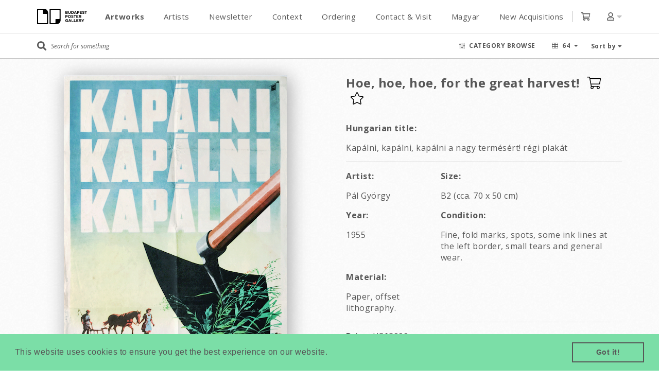

--- FILE ---
content_type: text/html; charset=utf-8
request_url: https://budapestposter.com/posters/4114
body_size: 13396
content:
<!DOCTYPE html>
<html>
  <head>
    <!-- 
 Development by Verycreatives 
 http://verycreatives.com
 -->

    <title>Hoe, hoe, hoe, for the great harvest! | Budapest Poster Gallery</title>
    <meta http-equiv="content-type" content="text/html; charset=utf-8" />
    <meta content="initial-scale=1.0001, minimum-scale=1.0001, maximum-scale=1.0001, user-scalable=no" name="viewport" />

      <meta property="og:title" content="Hoe, hoe, hoe, for the great harvest! | Budapest Poster Gallery" />
<meta property="og:url" content="https://budapestposter.com/posters/4114" />
<meta property="og:image" content="https://budapestposter.com/system/images/images/000/005/309/thumbnail/Gyorgy_Pal_-_HOE_HOE_HOE_for_the_great_harvest_1955_Hungarian_communist_socialist_realist_propaganda_poster.jpg?1526408885" />
<meta property="og:site_name" content="Budapest Poster Gallery" />

    <link rel="stylesheet" media="all" href="/assets/application-5be5cb79c077a5f1bf675a49714ca1441059759d8f3c8a1ad23248a25477167d.css" data-turbolinks-track="true" />
    <script src="https://js.stripe.com/v3/"></script>
    <script src="/assets/application-db1bc86bd726f952bab5d1fecf0d6cf1f47f6846200dd1c387cccb9a581b3704.js" data-turbolinks-track="true"></script>
    <meta name="csrf-param" content="authenticity_token" />
<meta name="csrf-token" content="VY6JB6gMRebdD4ua50XwopTs8L4Hk/RgFJhJtT5cga7oA9Sfe8Q9jZHtD6q1Qx9eXWd13XqhsgN59cMLiqMS+w==" />

    <link href="https://fonts.googleapis.com/css?family=Open+Sans:400,400i,700,700i&amp;subset=latin-ext" rel="stylesheet">

    <link rel="apple-touch-icon" sizes="57x57" href="/favicons/apple-touch-icon-57x57.png">
<link rel="apple-touch-icon" sizes="60x60" href="/favicons/apple-touch-icon-60x60.png">
<link rel="apple-touch-icon" sizes="72x72" href="/favicons/apple-touch-icon-72x72.png">
<link rel="apple-touch-icon" sizes="76x76" href="/favicons/apple-touch-icon-76x76.png">
<link rel="apple-touch-icon" sizes="114x114" href="/favicons/apple-touch-icon-114x114.png">
<link rel="apple-touch-icon" sizes="120x120" href="/favicons/apple-touch-icon-120x120.png">
<link rel="apple-touch-icon" sizes="144x144" href="/favicons/apple-touch-icon-144x144.png">
<link rel="apple-touch-icon" sizes="152x152" href="/favicons/apple-touch-icon-152x152.png">
<link rel="apple-touch-icon" sizes="180x180" href="/favicons/apple-touch-icon-180x180.png">
<link rel="icon" type="image/png" href="/favicons/favicon-32x32.png" sizes="32x32">
<link rel="icon" type="image/png" href="/favicons/android-chrome-192x192.png" sizes="192x192">
<link rel="icon" type="image/png" href="/favicons/favicon-96x96.png" sizes="96x96">
<link rel="icon" type="image/png" href="/favicons/favicon-16x16.png" sizes="16x16">
<link rel="manifest" href="/favicons/manifest.json">
<meta name="msapplication-TileColor" content="#ffffff ">
<meta name="msapplication-TileImage" content="/favicons/mstile-144x144.png">
<meta name="theme-color" content="#ffffff ">

    <script>
  (function(i,s,o,g,r,a,m){i['GoogleAnalyticsObject']=r;i[r]=i[r]||function(){
  (i[r].q=i[r].q||[]).push(arguments)},i[r].l=1*new Date();a=s.createElement(o),
  m=s.getElementsByTagName(o)[0];a.async=1;a.src=g;m.parentNode.insertBefore(a,m)
  })(window,document,'script','//www.google-analytics.com/analytics.js','ga');

  ga('create', 'UA-24934144-2', 'budapestposter.com');
  ga('send', 'pageview');

</script>
    <link rel='stylesheet' type='text/css' href='//cdnjs.cloudflare.com/ajax/libs/cookieconsent2/3.0.3/cookieconsent.min.css' />
<script src='//cdnjs.cloudflare.com/ajax/libs/cookieconsent2/3.0.3/cookieconsent.min.js'></script>
<script>
  window.addEventListener('load', function(){
  window.cookieconsent.initialise({
    'showLink': false,
  })});
</script>


    

    <!--[if lt IE 9]>
    <script src="https://html5shiv.googlecode.com/svn/trunk/html5.js"></script>
    <![endif]-->
      <div class='js-modal js-login-modal bottom-0 fixed gotham-400 hidden left-0 overflow-y-auto right-0 top-0 z5'>
<div class='js-backdrop bg-black-o75 bottom-0 fixed left-0 right-0 top-0'></div>
<div class='flex flex-center flex-justify-center mh-100vh py3 sm-p0'>
<div class='bg-white flex-auto p-70 relative sm-p3 z6' style='max-width: 570px;'>
<h2 class='modal-title'>Welcome back</h2>
<div class='error hidden flash mb-40' id='flash'></div>
<div class='notice flash hidden mb-40' id='notice'></div>
<form class="new_user" id="new_user" action="https://budapestposter.com/users/sign_in" accept-charset="UTF-8" data-remote="true" method="post"><input name="utf8" type="hidden" value="&#x2713;" /><div class='mb3 relative'>
<input autofocus="autofocus" class="input" id="email" placeholder="E-mail" type="email" value="" name="user[email]" />
<i class='far fa-envelope absolute mr2 right-0 text-scorpion top-50p transform-vertical-center'></i>
</div>
<div class='mb1 relative'>
<input autofocus="autofocus" id="password" class="input" placeholder="Password" type="password" name="user[password]" />
<i class='far fa-lock absolute mr2 right-0 text-scorpion top-50p transform-vertical-center'></i>
</div>
<div class='mb3 right-align'>
<a id="forgetPass" class="h6 text-scorpion underline" href="#">Forgot your password?</a>
</div>
<div class='mb3'>
<input type="submit" name="commit" value="Log in" id="submit" class="button button--primary" data-disable-with="Log in" />
</div>
<div class='flex flex-center mb3'>
<div class='border-bottom border-silver-o-50 flex-auto'></div>
<span class='h6 px2 text-scorpion'>or</span>
<div class='border-bottom border-silver-o-50 flex-auto'></div>
</div>
<a id="signup" class="button button--outlined" href="#">Create Account</a>
</form></div>
</div>
</div>
<script>
  $(document).ready(function() {
    const csrf_token = document.querySelector("meta[name=csrf-token]").content;
  
    $('.js-backdrop').click(function() {
      $('.js-modal').fadeOut()
    });
  
    $('#signup').click((e) => {
      e.preventDefault();
      $('.js-login-modal').fadeOut();
      $('.js-register-modal').fadeIn();
    });
  
    $('#forgetPass').click((e) => {
      e.preventDefault();
      $('.js-login-modal').fadeOut();
      $('.js-forgotpass-modal').fadeIn();
    })
  
    $('#submit').click((e) => {
      e.preventDefault();
      let body = { user: { email: $('#email').val(), password: $('#password').val() }};
      $.ajax({
        type: "POST",
        url: "/users/sign_in",
        headers: {'Content-Type': 'application/json', 'X-CSRF-Token': csrf_token},
        data: JSON.stringify(body),
        success: () => {
          $('.js-modal').fadeOut();
          window.location.reload();
        },
        error: (response) => {
          $('#flash').show().text(response.responseText);
          setTimeout(() => {
            $('#flash').hide()
          }, 2000)
        }
      });
    })
  })
</script>

      <div class='js-modal js-register-modal bottom-0 fixed gotham-400 hidden left-0 overflow-y-auto right-0 top-0 z5'>
<div class='js-backdrop bg-black-o75 bottom-0 fixed left-0 right-0 top-0'></div>
<div class='flex flex-center flex-justify-center mh-100vh py3 sm-p0'>
<div class='bg-white flex-auto p-70 relative sm-p3 z6' style='max-width: 570px;'>
<h2 class='modal-title'>Sign up</h2>
<div class='error hidden flash mb-40' id='flash'></div>
<form class="new_user" id="signup_form" action="/users" accept-charset="UTF-8" data-remote="true" method="post"><input name="utf8" type="hidden" value="&#x2713;" /><input type="hidden" name="authenticity_token" value="RTvPkF+pJJsCXFsUiw/KKMird4B2cqCNyO1Lw1SlFKiy5GRSDlkzQ2BTsV3STWisJ2yJXam/k64kNm2hZhXVPg==" /><div class='flex flex-justify'>
<div class='mb3 relative col-6 mr1'>
<input class="input" required="required" placeholder="First name" type="text" name="user[first_name]" id="user_first_name" />
<i class='far fa-user absolute mr2 right-0 text-scorpion top-50p transform-vertical-center'></i>
</div>
<div class='mb3 relative col-6 ml1'>
<input class="input" required="required" placeholder="Last name" type="text" name="user[last_name]" id="user_last_name" />
<i class='far fa-user absolute mr2 right-0 text-scorpion top-50p transform-vertical-center'></i>
</div>
</div>
<div class='mb3 relative'>
<input autofocus="autofocus" class="input" required="required" placeholder="E-mail" type="email" value="" name="user[email]" id="user_email" />
<i class='far fa-envelope absolute mr2 right-0 text-scorpion top-50p transform-vertical-center'></i>
</div>
<div class='mb3 relative'>
<input class="input" placeholder="Password" type="password" name="user[password]" id="user_password" />
<i class='far fa-lock absolute mr2 right-0 text-scorpion top-50p transform-vertical-center'></i>
</div>
<div class='mb3 relative'>
<input class="input" placeholder="Password confirmation" type="password" name="user[password_confirmation]" id="user_password_confirmation" />
<i class='far fa-lock absolute mr2 right-0 text-scorpion top-50p transform-vertical-center'></i>
</div>
<div class='mb3 relative'>
<script src="https://www.recaptcha.net/recaptcha/api.js" async defer ></script>
<div data-sitekey="6Ld0aPcZAAAAAAV4oM-lUFn8gf78nxVIVniV-20l" class="g-recaptcha "></div>
          <noscript>
            <div>
              <div style="width: 302px; height: 422px; position: relative;">
                <div style="width: 302px; height: 422px; position: absolute;">
                  <iframe
                    src="https://www.recaptcha.net/recaptcha/api/fallback?k=6Ld0aPcZAAAAAAV4oM-lUFn8gf78nxVIVniV-20l"
                    name="ReCAPTCHA"
                    style="width: 302px; height: 422px; border-style: none; border: 0; overflow: hidden;">
                  </iframe>
                </div>
              </div>
              <div style="width: 300px; height: 60px; border-style: none;
                bottom: 12px; left: 25px; margin: 0px; padding: 0px; right: 25px;
                background: #f9f9f9; border: 1px solid #c1c1c1; border-radius: 3px;">
                <textarea id="g-recaptcha-response" name="g-recaptcha-response"
                  class="g-recaptcha-response"
                  style="width: 250px; height: 40px; border: 1px solid #c1c1c1;
                  margin: 10px 25px; padding: 0px; resize: none;">
                </textarea>
              </div>
            </div>
          </noscript>

</div>
<div class='mb3'>
<input type="submit" name="commit" value="Sign up" class="button button--primary" data-disable-with="Sign up" />
</div>
<div class='flex flex-center mb3'>
<div class='border-bottom border-silver-o-50 flex-auto'></div>
<span class='h6 px2 text-scorpion'>or</span>
<div class='border-bottom border-silver-o-50 flex-auto'></div>
</div>
<a id="login" class="button button--outlined" href="#">Log in</a>
</form></div>
</div>
</div>
<script>
  $(document).ready(function() {
  
  
    $('.js-backdrop').click(function() {
      $('.js-modal').fadeOut()
    });
  
    $('#login').click((e) => {
      e.preventDefault();
      $('.js-register-modal').fadeOut();
      $('.js-login-modal').fadeIn();
    });
  
    $('#signup_form')
    .bind('ajax:success', function(evt, data, status, xhr) {
      $('.js-register-modal').fadeOut();
      $('.js-login-modal').fadeIn();
      $('#notice').show().text("Welcome! You have signed up successfully. Please confirm your email address by checking your inbox for the confirmation email to activate your account.");
    })
    .bind("ajax:error", function(evt, response) {
      if(window.grecaptcha) window.grecaptcha.reset()
      let result = JSON.parse(response.responseText).errors
      let message = Object.keys(result).map(key => {
        return `${key} ${result[key]}`
      });
      $('.flash').show().text(message.join(' and '));
      setTimeout(() => {
        $('.flash').hide()
      }, 10000);
    });
  })
</script>

      <div class='js-modal js-forgotpass-modal bottom-0 fixed gotham-400 hidden left-0 overflow-y-auto right-0 top-0 z5'>
<div class='js-backdrop bg-black-o75 bottom-0 fixed left-0 right-0 top-0'></div>
<div class='flex flex-center flex-justify-center mh-100vh py3 sm-p0'>
<div class='bg-white flex-auto p-70 relative sm-p3 z6' style='max-width: 570px;'>
<h2 class='modal-title'>Forgot your password?</h2>
<div class='error hidden flash mb-40' id='flash'></div>
<form class="new_user" id="fogetPass_form" action="/users/password" accept-charset="UTF-8" data-remote="true" method="post"><input name="utf8" type="hidden" value="&#x2713;" /><input type="hidden" name="authenticity_token" value="QduQ7+dIjzcukzgvAGVYC5VOUgYKQTLwTswXq/3CsbpZ2WkK3oQlwxAQwiQh/xWNZqK2gjYRnZomgh5XxPj94w==" /><div class='mb3 relative'>
<input autofocus="autofocus" class="input" placeholder="E-mail" type="email" value="" name="user[email]" id="user_email" />
<i class='far fa-envelope absolute mr2 right-0 text-scorpion top-50p transform-vertical-center'></i>
</div>
<div>
<input type="submit" name="commit" value="Send me reset password instructions" class="button button--primary" data-disable-with="Send me reset password instructions" />
</div>
</form></div>
</div>
</div>
<script>
  $(document).ready(function() {
    $('.js-backdrop').click(function() {
      $('.js-forgotpass-modal').fadeOut()
    })
  
    $('#fogetPass_form')
    .bind('ajax:success', function(evt, data, status, xhr) {
      $('.js-forgotpass-modal').fadeOut();
      $('.js-login-modal').fadeIn();
  
    })
    .bind("ajax:error", function(evt, response) {
      let result = JSON.parse(response.responseText).errors
      let message = Object.keys(result).map(key => {
        return `${key} ${result[key]}`
      });
      $('.flash').show().text(message.join(' and '));
      setTimeout(() => {
        $('.flash').hide()
      }, 2000);
    });
  })
</script>

  </head>
        <body class="mh-100vh">
    <header class="js-header bg-white col-12 fixed left-0 top-0 transition-box-shadow z4">
  <div class="bg-white border-bottom border-silver-o-50 relative sm-border-none sm-p0 z1">
    

    <div class="container container--main lh-48 py1 relative sm-py1">
      <div class="flex flex-center flex-justify">
        <div class="lg-flex lg-flex-auto">
          <div class="logo sm-mr1">
            <a class="block" href="/"></a>
          </div>
        </div>

        <div class="js-header-menu header-menu flex-auto lg-hide lg-px2">
          <div class="lg-px3 lh-48 relative">
            <nav class="flex flex-center lg-block relative">
              <ul class="col-12 flex flex-justify fs-15 lg-block lg-p0 m0 pl3">
                <div class="hidden lg-show">
                  
  <a class="js-toggle-login user-dropdown-link" href="#">Login</a>
  <a class="js-toggle-signup user-dropdown-link" href="#">Sign up</a>


                </div>

                <li class="lg-m0 mr2">
                  <a class="bold menu-link block border-bottom border-transparent bw-5 text-scorpion transition-border-color" style="line-height: 38px; padding-top: 5px;" title="Artworks" href="/">Artworks</a>
                </li>

                <li class="lg-m0 mr2">
                  <a class=" menu-link block border-bottom border-transparent bw-5 text-scorpion transition-border-color" style="line-height: 38px; padding-top: 5px;" title="Artists" href="/artists">Artists</a>
                </li>

                <li class="lg-m0 mr2">
                  <a class=" menu-link block border-bottom border-transparent bw-5 text-scorpion transition-border-color" style="line-height: 38px; padding-top: 5px;" title="Newsletter" href="/subscriptions/new">Newsletter</a>
                </li>

                
                  
                    
                      <li class="menu-hover-link lg-m0 mr2 relative">
                        <a title="Context" class=" js-menu-link menu-link block border-bottom border-transparent bw-5 text-scorpion transition-border-color" style="line-height: 38px; padding-top: 5px;" href="#">
                          Context
                        </a>

                        <ul class="js-menu-submenu menu-submenu">
                          
                            <li class="sm-px2">
                              <a class=" menu-link block border-bottom border-transparent bw-5 mx2 sm-m0 text-scorpion transition-border-color" style="line-height: 38px; padding-top: 5px;" title="Welcome" href="/welcome">Welcome</a>
                            </li>
                          
                            <li class="sm-px2">
                              <a class=" menu-link block border-bottom border-transparent bw-5 mx2 sm-m0 text-scorpion transition-border-color" style="line-height: 38px; padding-top: 5px;" title="History" href="/history">History</a>
                            </li>
                          
                            <li class="sm-px2">
                              <a class=" menu-link block border-bottom border-transparent bw-5 mx2 sm-m0 text-scorpion transition-border-color" style="line-height: 38px; padding-top: 5px;" title="Production" href="/production">Production</a>
                            </li>
                          
                            <li class="sm-px2">
                              <a class=" menu-link block border-bottom border-transparent bw-5 mx2 sm-m0 text-scorpion transition-border-color" style="line-height: 38px; padding-top: 5px;" title="Sizes" href="/sizes">Sizes</a>
                            </li>
                          
                            <li class="sm-px2">
                              <a class=" menu-link block border-bottom border-transparent bw-5 mx2 sm-m0 text-scorpion transition-border-color" style="line-height: 38px; padding-top: 5px;" title=" Books" href="/books"> Books</a>
                            </li>
                          
                            <li class="sm-px2">
                              <a class=" menu-link block border-bottom border-transparent bw-5 mx2 sm-m0 text-scorpion transition-border-color" style="line-height: 38px; padding-top: 5px;" title="Articles" href="/articles">Articles</a>
                            </li>
                          
                            <li class="sm-px2">
                              <a class=" menu-link block border-bottom border-transparent bw-5 mx2 sm-m0 text-scorpion transition-border-color" style="line-height: 38px; padding-top: 5px;" title="Photos" href="/photos">Photos</a>
                            </li>
                          
                        </ul>
                      </li>
                    
                  
                    
                      <li class="menu-hover-link lg-m0 mr2 relative">
                        <a title="Ordering" class=" js-menu-link menu-link block border-bottom border-transparent bw-5 text-scorpion transition-border-color" style="line-height: 38px; padding-top: 5px;" href="#">
                          Ordering
                        </a>

                        <ul class="js-menu-submenu menu-submenu">
                          
                            <li class="sm-px2">
                              <a class=" menu-link block border-bottom border-transparent bw-5 mx2 sm-m0 text-scorpion transition-border-color" style="line-height: 38px; padding-top: 5px;" title="Ordering From Us" href="/ordering-from-us">Ordering From Us</a>
                            </li>
                          
                            <li class="sm-px2">
                              <a class=" menu-link block border-bottom border-transparent bw-5 mx2 sm-m0 text-scorpion transition-border-color" style="line-height: 38px; padding-top: 5px;" title="Terms of Service" href="/terms-of-service">Terms of Service</a>
                            </li>
                          
                            <li class="sm-px2">
                              <a class=" menu-link block border-bottom border-transparent bw-5 mx2 sm-m0 text-scorpion transition-border-color" style="line-height: 38px; padding-top: 5px;" title="Privacy Policy" href="/privacy-policy">Privacy Policy</a>
                            </li>
                          
                        </ul>
                      </li>
                    
                  
                    
                      <li class="lg-m0 mr2">
                        <a class=" menu-link block border-bottom border-transparent bw-5 text-scorpion transition-border-color" style="line-height: 38px; padding-top: 5px;" title="Contact & Visit" href="/contact-visit">Contact & Visit</a>
                      </li>
                    
                  
                    
                      <li class="menu-hover-link lg-m0 mr2 relative">
                        <a title="Magyar" class=" js-menu-link menu-link block border-bottom border-transparent bw-5 text-scorpion transition-border-color" style="line-height: 38px; padding-top: 5px;" href="#">
                          Magyar
                        </a>

                        <ul class="js-menu-submenu menu-submenu">
                          
                            <li class="sm-px2">
                              <a class=" menu-link block border-bottom border-transparent bw-5 mx2 sm-m0 text-scorpion transition-border-color" style="line-height: 38px; padding-top: 5px;" title="Plakáttörténet" href="/plakattortenet">Plakáttörténet</a>
                            </li>
                          
                            <li class="sm-px2">
                              <a class=" menu-link block border-bottom border-transparent bw-5 mx2 sm-m0 text-scorpion transition-border-color" style="line-height: 38px; padding-top: 5px;" title="Rólunk" href="/rolunk">Rólunk</a>
                            </li>
                          
                        </ul>
                      </li>
                    
                  
                

                <li>
                  <a class=" menu-link block border-bottom border-transparent bw-5 text-scorpion transition-border-color" style="line-height: 38px; padding-top: 5px;" title="New Acquisitions" href="/?per_page=64&sort_by=upload_desc">New Acquisitions</a>
                </li>
              </ul>
            </nav>
          </div>
        </div>

          <div>
            <span class="border-left border-silver lg-border-none lg-mr3 ml2 pl2">
              <a class="js-show-warning-modal relative" href="/cart_items">
                <i class="far fa-shopping-cart text-scorpion"></i>

                
              </a>
            </span>
          </div>

        <div class="js-dropdown ml2 lg-hide relative">
          <a class="js-toggle-header-dropdown pl2" href="#">
            <i class="far fa-user text-scorpion"></i>
            <i class="fa fa-caret-down text-silver"></i>
          </a>

          <div class="js-dropdown-menu js-header-dropdown dropdown-menu white-triangle absolute bg-white box-shadow border border-silver hidden left-50p py1 transform-horizontal-center" style="min-width: 210px;">
            <div class="fs-12 lh-normal">
              
  <a class="js-toggle-login user-dropdown-link" href="#">Login</a>
  <a class="js-toggle-signup user-dropdown-link" href="#">Sign up</a>


            </div>
          </div>
        </div>

        <a class="btn-nav" href="#">
          <span></span>
        </a>
      </div>
    </div>
  </div>

  <div class="border-bottom border-silver">
    <div class="container container--main">
      <form class="search-container flex flex-center" id="search_form" action="/" accept-charset="UTF-8" method="get"><input name="utf8" type="hidden" value="&#x2713;" />
        <input type="hidden" name="per_page" id="per_page" value="64" />
<input type="hidden" name="sort_by" id="sort_by" value="title" />












<div class="flex flex-auto flex-center relative sm-pr2 sm-py1">
  <i class="fa fa-search fs-18 mr1 sm-h4 text-scorpion"></i>

  <input type="text" name="query" id="query" autocomplete="off" class="js-search-field search-field border-none col-12 fs-12 italic text-scorpion" placeholder="Search for something" style="height: 48px;" />

  <div class="advanced-search__autocomplete absolute bg-white center hidden left-0 right-0 sm-fixed z1"></div>
</div>

<div class="btn-browse-container fs-12 ml2 pl2 relative sm-p0 text-upper">
  <a class="js-btn-browse js-scroll flex flex-center text-scorpion" href="#">
    <i class="far fa-sliders-v mr1 sm-h4 sm-m0"></i>
    <span class="bold sm-hide">Category browse</span>
  </a>
</div>

<div class="js-dropdown ml2 mr1 pl2 relative sm-hide right">
  <a class="js-sort-by flex flex-center fs-12 text-scorpion text-upper" href="#" data-turbolinks-permanent>
    <i class="far fa-th mr1 sm-h2 sm-m0"></i>
    <span class="bold mr1 sm-hide">64</span>
    <i class="fa fa-caret-down sm-hide"></i>
  </a>

  <div class="js-dropdown-menu dropdown-menu white-triangle absolute bg-white box-shadow border border-silver hidden left-50p py1 transform-horizontal-center" style="top: 40px;">
    <ul class="m0">
      
        <li>
          <a href="#" title="64" data-value="64" class="block fs-12 nowrap px2 text-scorpion search_per_page active" style="line-height: 24px;">
            64
          </a>
        </li>
      
        <li>
          <a href="#" title="128" data-value="128" class="block fs-12 nowrap px2 text-scorpion search_per_page" style="line-height: 24px;">
            128
          </a>
        </li>
      
    </ul>
  </div>
</div>

<div class="js-dropdown ml2 relative right sm-hide">
  <a class="js-sort-by fs-12 text-scorpion" href="#" data-turbolinks-permanent>
    <span class="bold">Sort by</span>
    <i class="fa fa-caret-down"></i>
  </a>

  <div class="js-dropdown-menu dropdown-menu white-triangle absolute bg-white box-shadow border border-silver hidden left-50p lg-left-auto lg-right-0 lg-transform-none py1 transform-horizontal-center" style="top: 40px;">
    <ul class="m0">
      
        <li>
          <a href="#" title="Title - A to Z" data-value="title" class="block fs-12 nowrap px2 text-scorpion search_sort_by active" style="line-height: 24px;">
            Title - A to Z
          </a>
        </li>
      
        <li>
          <a href="#" title="Title - Z to A" data-value="title_desc" class="block fs-12 nowrap px2 text-scorpion search_sort_by" style="line-height: 24px;">
            Title - Z to A
          </a>
        </li>
      
        <li>
          <a href="#" title="Upload - New to Old" data-value="upload_desc" class="block fs-12 nowrap px2 text-scorpion search_sort_by" style="line-height: 24px;">
            Upload - New to Old
          </a>
        </li>
      
        <li>
          <a href="#" title="Upload - Old to New" data-value="upload" class="block fs-12 nowrap px2 text-scorpion search_sort_by" style="line-height: 24px;">
            Upload - Old to New
          </a>
        </li>
      
        <li>
          <a href="#" title="Subject - A to Z" data-value="subject" class="block fs-12 nowrap px2 text-scorpion search_sort_by" style="line-height: 24px;">
            Subject - A to Z
          </a>
        </li>
      
        <li>
          <a href="#" title="Subject - Z to A" data-value="subject_desc" class="block fs-12 nowrap px2 text-scorpion search_sort_by" style="line-height: 24px;">
            Subject - Z to A
          </a>
        </li>
      
        <li>
          <a href="#" title="Year - Old to New" data-value="year" class="block fs-12 nowrap px2 text-scorpion search_sort_by" style="line-height: 24px;">
            Year - Old to New
          </a>
        </li>
      
        <li>
          <a href="#" title="Year - New to Old" data-value="year_desc" class="block fs-12 nowrap px2 text-scorpion search_sort_by" style="line-height: 24px;">
            Year - New to Old
          </a>
        </li>
      
        <li>
          <a href="#" title="Artist - A to Z" data-value="artist" class="block fs-12 nowrap px2 text-scorpion search_sort_by" style="line-height: 24px;">
            Artist - A to Z
          </a>
        </li>
      
        <li>
          <a href="#" title="Artist - Z to A" data-value="artist_desc" class="block fs-12 nowrap px2 text-scorpion search_sort_by" style="line-height: 24px;">
            Artist - Z to A
          </a>
        </li>
      
        <li>
          <a href="#" title="Price - Low to High" data-value="price" class="block fs-12 nowrap px2 text-scorpion search_sort_by" style="line-height: 24px;">
            Price - Low to High
          </a>
        </li>
      
        <li>
          <a href="#" title="Price - High to Low" data-value="price_desc" class="block fs-12 nowrap px2 text-scorpion search_sort_by" style="line-height: 24px;">
            Price - High to Low
          </a>
        </li>
      
        <li>
          <a href="#" title="On Sale" data-value="on_sale" class="block fs-12 nowrap px2 text-scorpion search_sort_by" style="line-height: 24px;">
            On Sale
          </a>
        </li>
      
    </ul>
  </div>
</div>

<script type="text/javascript">
  $(document).ready(function(){
    function resetMobileNavigation() {
      if ($(window).width() < 750) {
        $(".js-header-menu").hide();
        $(".btn-nav").removeClass("active");
      }
    }

    $(".js-sort-by").click(function(){
      resetMobileNavigation();

      $(this)
        .parents(".js-dropdown")
        .siblings(".js-dropdown")
          .find(".js-dropdown-menu")
            .hide();
      $(this)
        .siblings(".js-dropdown-menu")
          .toggle();
      return false;
    });

    $("body").click(function(){
      $(".js-dropdown-menu").hide();
    });

    $(".btn-nav").click(function() {
      $(this).toggleClass("active");
      $(".js-header-menu").fadeToggle();
      $(".js-dropdown-menu").hide();

      return false;
    });

    $(".js-btn-browse").click(function(){
      $(".js-search-filter").slideToggle();
      $('.js-categories-min-height').toggle();
    });
  });
</script>

      </form>
    </div>
  </div>
</header>

<script>
  $(document).ready(() => {
    $('.js-show-warning-modal').click(function(e) {
      e.preventDefault();

      $(".js-warning-modal").show();
      $("body").addClass("overflow-hidden");
    })

    if ($(window).width() < 1024) {
      $('.js-menu-link').click((e) => {
        e.preventDefault();
        $('.js-menu-submenu').toggle();
      });
    }

    $(".js-toggle-header-dropdown").click(function(e){
      e.preventDefault();
      $(this)
        .siblings(".js-header-dropdown")
          .toggle();
      return false;
    });

    $(".js-toggle-login").click(function(e){
      e.preventDefault();
      $('.js-login-modal').fadeIn();

    });

    $(".js-toggle-signup").click(function(e){
      e.preventDefault();
      $('.js-register-modal').fadeIn()
    });
  });
</script>


    <main class="pt3">
      <div class="container container--main lg-px2">
        <div class='js-categories-min-height hidden'>
<div class='js-selected-text flex flex-center mb2'>
<div class='flex flex-auto overflow-hidden'>
<p class='search-divider h6 m0 relative text-scorpion'>Selected categories</p>
</div>
</div>
<div class='js-categories-container flex flex-wrap mb3' style='min-height: 32px'></div>
</div>
<section class='js-search-filter h6 hidden mb3'>
<form id="search_form" action="/" accept-charset="UTF-8" method="get"><input name="utf8" type="hidden" value="&#x2713;" />
<input type="hidden" name="per_page" id="per_page" value="64" />
<input type="hidden" name="sort_by" id="sort_by" value="" />
<div class='lg-hide'>
<div class='flex flex-center mb3'>
<div class='flex flex-auto mr2 overflow-hidden'>
<p class='search-divider m0 relative text-scorpion'>Select categories</p>
</div>
<button class='bg-white bold border border-silver cursor-pointer fs-12 mr2 px1 right rounded-10 text-scorpion text-upper' style='line-height: 26px;' type='submit'>
<i class='fa fa-check'></i>
Filter
</button>
<a class='js-btn-search-filter-close h5 text-scorpion' href='#'>
<i class='fa fa-times h5 text-dusty-gray'></i>
</a>
</div>
</div>
<div class='hidden lg-show mb3'>
<div class='hidden lg-show pt2 pb2'>
<p class='gotham-400 h6 m9 mb2 text-scorpion'>Results View</p>
<div class='flex'>
<a class='js-grid-view bg-silver box-shadow-button h6 gotham-400 lh-normal mr1 nowrap px2 py1 text-scorpion'>
<i class='fal fa-th'></i>
</a>
<a class='js-list-view bg-white box-shadow-button h6 gotham-400 lh-normal mr1 nowrap px2 py1 text-scorpion'>
<i class='fal fa-th-list'></i>
</a>
</div>
</div>
<p class='gotham-400 h6 text-scorpion'>Filter results by</p>
<div class='flex overflow-x-auto p1'>
<a class='search_sort_by h6 gotham-400 lh-normal mr1 nowrap px2 py1 text-scorpion bg-white box-shadow-button' data-value='title' href='#' title='Title - A to Z'>
Title - A to Z
</a>
<a class='search_sort_by h6 gotham-400 lh-normal mr1 nowrap px2 py1 text-scorpion bg-white box-shadow-button' data-value='title_desc' href='#' title='Title - Z to A'>
Title - Z to A
</a>
<a class='search_sort_by h6 gotham-400 lh-normal mr1 nowrap px2 py1 text-scorpion bg-white box-shadow-button' data-value='upload_desc' href='#' title='Upload - New to Old'>
Upload - New to Old
</a>
<a class='search_sort_by h6 gotham-400 lh-normal mr1 nowrap px2 py1 text-scorpion bg-white box-shadow-button' data-value='upload' href='#' title='Upload - Old to New'>
Upload - Old to New
</a>
<a class='search_sort_by h6 gotham-400 lh-normal mr1 nowrap px2 py1 text-scorpion bg-white box-shadow-button' data-value='subject' href='#' title='Subject - A to Z'>
Subject - A to Z
</a>
<a class='search_sort_by h6 gotham-400 lh-normal mr1 nowrap px2 py1 text-scorpion bg-white box-shadow-button' data-value='subject_desc' href='#' title='Subject - Z to A'>
Subject - Z to A
</a>
<a class='search_sort_by h6 gotham-400 lh-normal mr1 nowrap px2 py1 text-scorpion bg-white box-shadow-button' data-value='year' href='#' title='Year - Old to New'>
Year - Old to New
</a>
<a class='search_sort_by h6 gotham-400 lh-normal mr1 nowrap px2 py1 text-scorpion bg-white box-shadow-button' data-value='year_desc' href='#' title='Year - New to Old'>
Year - New to Old
</a>
<a class='search_sort_by h6 gotham-400 lh-normal mr1 nowrap px2 py1 text-scorpion bg-white box-shadow-button' data-value='artist' href='#' title='Artist - A to Z'>
Artist - A to Z
</a>
<a class='search_sort_by h6 gotham-400 lh-normal mr1 nowrap px2 py1 text-scorpion bg-white box-shadow-button' data-value='artist_desc' href='#' title='Artist - Z to A'>
Artist - Z to A
</a>
<a class='search_sort_by h6 gotham-400 lh-normal mr1 nowrap px2 py1 text-scorpion bg-white box-shadow-button' data-value='price' href='#' title='Price - Low to High'>
Price - Low to High
</a>
<a class='search_sort_by h6 gotham-400 lh-normal mr1 nowrap px2 py1 text-scorpion bg-white box-shadow-button' data-value='price_desc' href='#' title='Price - High to Low'>
Price - High to Low
</a>
<a class='search_sort_by h6 gotham-400 lh-normal mr1 nowrap px2 py1 text-scorpion bg-white box-shadow-button' data-value='on_sale' href='#' title='On Sale'>
On Sale
</a>
</div>
</div>
<div class='hidden lg-show'>
<div class='bg-white bold bottom-0 box-shadow-header col-12 flex flex-justify fixed h6 left-0 p2 text-upper z5'>
<a class="text-scorpion" href="/"><i class='fa fa-undo mr1'></i>
Reset all
</a><button class='js-filter-submit bg-none border-none bold h6 text-algae-green text-upper' type='submit'>
Submit
<i class='fa fa-check ml1'></i>
</button>
</div>
</div>
<p class='gotham-400 h6 hidden lg-show text-scorpion'>Category browse</p>
<div class='flex flex-wrap mxn3'>
<div class='filter-column-1 px3'>
<div class='border-bottom border-silver mb2 pb2'>
<p class='lg-flex lg-flex-center lg-flex-justify lg-relative m0 text-scorpion text-upper'>
<span>Type</span>
<i class='fa fa-chevron-down hidden lg-show text-silver'></i>
<a class='js-toggle-block absolute bottom-0 hidden left-0 lg-show right-0 top-0' data-id='type' href='#'></a>
</p>
</div>
<div class='js-block lg-hide' data-id='type'>
<div class='border-bottom border-silver mb2 pb2 text-scorpion text-upper'>
<input class='custom-checkbox hidden' id='type-all' type='checkbox'>
<label class='lh-normal relative' for='type-all' style='padding-left: 20px;'>All</label>
</div>
<div class='lg-mb2 mb1'>
<input type="checkbox" name="type_id[]" id="type_1" value="1" class="js-filter-checkbox search-category custom-checkbox hidden" />
<label class='block left-align lh-normal relative text-scorpion' for='type_1' style='padding-left: 20px;'>Books &amp; Magazines</label>
</div>
<div class='lg-mb2 mb1'>
<input type="checkbox" name="type_id[]" id="type_2" value="2" class="js-filter-checkbox search-category custom-checkbox hidden" />
<label class='block left-align lh-normal relative text-scorpion' for='type_2' style='padding-left: 20px;'>Small posters &amp; Ephemera</label>
</div>
<div class='lg-mb2 mb1'>
<input type="checkbox" name="type_id[]" id="type_3" value="3" class="js-filter-checkbox search-category custom-checkbox hidden" />
<label class='block left-align lh-normal relative text-scorpion' for='type_3' style='padding-left: 20px;'>Painted artworks &amp; Poster maquettes</label>
</div>
<div class='lg-mb2 mb1'>
<input type="checkbox" name="type_id[]" id="type_4" value="4" class="js-filter-checkbox search-category custom-checkbox hidden" />
<label class='block left-align lh-normal relative text-scorpion' for='type_4' style='padding-left: 20px;'>Photograph</label>
</div>
<div class='lg-mb2 mb1'>
<input type="checkbox" name="type_id[]" id="type_7" value="7" class="js-filter-checkbox search-category custom-checkbox hidden" />
<label class='block left-align lh-normal relative text-scorpion' for='type_7' style='padding-left: 20px;'>Poster</label>
</div>
</div>
</div>

<div class='filter-column-2 px3'>
<div class='border-bottom border-silver mb2 pb2'>
<p class='lg-flex lg-flex-center lg-flex-justify lg-relative m0 text-scorpion text-upper'>
<span>Theme</span>
<i class='fa fa-chevron-down hidden lg-show text-silver'></i>
<a class='js-toggle-block absolute bottom-0 hidden left-0 lg-show right-0 top-0' data-id='theme' href='#'></a>
</p>
</div>
<div class='js-block lg-hide' data-id='theme'>
<div class='border-bottom border-silver mb2 pb2 text-scorpion text-upper'>
<input class='custom-checkbox hidden' id='category-all' type='checkbox'>
<label class='lh-normal relative' for='category-all' style='padding-left: 20px;'>All</label>
</div>
<div class='lg-mb2 mb1'>
<input type="checkbox" name="category_id[]" id="category_1" value="1" class="js-filter-checkbox search-category custom-checkbox hidden" />
<label class='block left-align lh-normal relative text-scorpion' for='category_1' style='padding-left: 20px;'>Movie</label>
</div>
<div class='lg-mb2 mb1'>
<input type="checkbox" name="category_id[]" id="category_2" value="2" class="js-filter-checkbox search-category custom-checkbox hidden" />
<label class='block left-align lh-normal relative text-scorpion' for='category_2' style='padding-left: 20px;'>Commercial</label>
</div>
<div class='lg-mb2 mb1'>
<input type="checkbox" name="category_id[]" id="category_3" value="3" class="js-filter-checkbox search-category custom-checkbox hidden" />
<label class='block left-align lh-normal relative text-scorpion' for='category_3' style='padding-left: 20px;'>Event &amp; Exhibition</label>
</div>
<div class='lg-mb2 mb1'>
<input type="checkbox" name="category_id[]" id="category_4" value="4" class="js-filter-checkbox search-category custom-checkbox hidden" />
<label class='block left-align lh-normal relative text-scorpion' for='category_4' style='padding-left: 20px;'>Propaganda</label>
</div>
<div class='lg-mb2 mb1'>
<input type="checkbox" name="category_id[]" id="category_5" value="5" class="js-filter-checkbox search-category custom-checkbox hidden" />
<label class='block left-align lh-normal relative text-scorpion' for='category_5' style='padding-left: 20px;'>Travel</label>
</div>
<div class='lg-mb2 mb1'>
<input type="checkbox" name="category_id[]" id="category_6" value="6" class="js-filter-checkbox search-category custom-checkbox hidden" />
<label class='block left-align lh-normal relative text-scorpion' for='category_6' style='padding-left: 20px;'>Circus &amp; Amusement parks</label>
</div>
<div class='lg-mb2 mb1'>
<input type="checkbox" name="category_id[]" id="category_7" value="7" class="js-filter-checkbox search-category custom-checkbox hidden" />
<label class='block left-align lh-normal relative text-scorpion' for='category_7' style='padding-left: 20px;'>Safety, Health &amp; Work incentive</label>
</div>
<div class='lg-mb2 mb1'>
<input type="checkbox" name="category_id[]" id="category_8" value="8" class="js-filter-checkbox search-category custom-checkbox hidden" />
<label class='block left-align lh-normal relative text-scorpion' for='category_8' style='padding-left: 20px;'>Theatre, Music &amp; Dance</label>
</div>
<div class='lg-mb2 mb1'>
<input type="checkbox" name="category_id[]" id="category_9" value="9" class="js-filter-checkbox search-category custom-checkbox hidden" />
<label class='block left-align lh-normal relative text-scorpion' for='category_9' style='padding-left: 20px;'>Sport</label>
</div>
<div class='lg-mb2 mb1'>
<input type="checkbox" name="category_id[]" id="category_25" value="25" class="js-filter-checkbox search-category custom-checkbox hidden" />
<label class='block left-align lh-normal relative text-scorpion' for='category_25' style='padding-left: 20px;'>Photography &amp; Photomontage</label>
</div>
<div class='lg-mb2 mb1'>
<input type="checkbox" name="category_id[]" id="category_26" value="26" class="js-filter-checkbox search-category custom-checkbox hidden" />
<label class='block left-align lh-normal relative text-scorpion' for='category_26' style='padding-left: 20px;'>Typography</label>
</div>
<div class='lg-mb2 mb1'>
<input type="checkbox" name="category_id[]" id="category_27" value="27" class="js-filter-checkbox search-category custom-checkbox hidden" />
<label class='block left-align lh-normal relative text-scorpion' for='category_27' style='padding-left: 20px;'>Geometric</label>
</div>
</div>
</div>

<div class='filter-column-3 px3'>
<div class='border-bottom border-silver mb2 pb2'>
<p class='lg-flex lg-flex-center lg-flex-justify lg-relative m0 text-scorpion text-upper'>
<span>Decade</span>
<i class='fa fa-chevron-down hidden lg-show text-silver'></i>
<a class='js-toggle-block absolute bottom-0 hidden left-0 lg-show right-0 top-0' data-id='decade' href='#'></a>
</p>
</div>
<div class='js-block lg-hide' data-id='decade'>
<div class='border-bottom border-silver mb2 pb2 text-scorpion text-upper'>
<input class='custom-checkbox hidden' id='decade-all' type='checkbox'>
<label class='lh-normal relative' for='decade-all' style='padding-left: 20px;'>All</label>
</div>
<div class='lg-mb2 mb1'>
<input type="checkbox" name="period_tags[]" id="decade_0" value="1890s" class="js-filter-checkbox search-decade custom-checkbox hidden" />
<label class="block left-align lh-normal relative text-scorpion" style="padding-left: 20px;" for="decade_0">1890s</label>
</div>
<div class='lg-mb2 mb1'>
<input type="checkbox" name="period_tags[]" id="decade_1" value="1900s" class="js-filter-checkbox search-decade custom-checkbox hidden" />
<label class="block left-align lh-normal relative text-scorpion" style="padding-left: 20px;" for="decade_1">1900s</label>
</div>
<div class='lg-mb2 mb1'>
<input type="checkbox" name="period_tags[]" id="decade_2" value="1910s" class="js-filter-checkbox search-decade custom-checkbox hidden" />
<label class="block left-align lh-normal relative text-scorpion" style="padding-left: 20px;" for="decade_2">1910s</label>
</div>
<div class='lg-mb2 mb1'>
<input type="checkbox" name="period_tags[]" id="decade_3" value="1920s" class="js-filter-checkbox search-decade custom-checkbox hidden" />
<label class="block left-align lh-normal relative text-scorpion" style="padding-left: 20px;" for="decade_3">1920s</label>
</div>
<div class='lg-mb2 mb1'>
<input type="checkbox" name="period_tags[]" id="decade_4" value="1930s" class="js-filter-checkbox search-decade custom-checkbox hidden" />
<label class="block left-align lh-normal relative text-scorpion" style="padding-left: 20px;" for="decade_4">1930s</label>
</div>
<div class='lg-mb2 mb1'>
<input type="checkbox" name="period_tags[]" id="decade_5" value="1940s" class="js-filter-checkbox search-decade custom-checkbox hidden" />
<label class="block left-align lh-normal relative text-scorpion" style="padding-left: 20px;" for="decade_5">1940s</label>
</div>
<div class='lg-mb2 mb1'>
<input type="checkbox" name="period_tags[]" id="decade_6" value="1950s" class="js-filter-checkbox search-decade custom-checkbox hidden" />
<label class="block left-align lh-normal relative text-scorpion" style="padding-left: 20px;" for="decade_6">1950s</label>
</div>
<div class='lg-mb2 mb1'>
<input type="checkbox" name="period_tags[]" id="decade_7" value="1960s" class="js-filter-checkbox search-decade custom-checkbox hidden" />
<label class="block left-align lh-normal relative text-scorpion" style="padding-left: 20px;" for="decade_7">1960s</label>
</div>
<div class='lg-mb2 mb1'>
<input type="checkbox" name="period_tags[]" id="decade_8" value="1971 - 1990" class="js-filter-checkbox search-decade custom-checkbox hidden" />
<label class="block left-align lh-normal relative text-scorpion" style="padding-left: 20px;" for="decade_8">1971 - 1990</label>
</div>
</div>
</div>

<div class='filter-column-4 px3'>
<div class='border-bottom border-silver mb2 pb2'>
<p class='lg-flex lg-flex-center lg-flex-justify lg-relative m0 text-scorpion text-upper'>
<span>Period</span>
<i class='fa fa-chevron-down hidden lg-show text-silver'></i>
<a class='js-toggle-block absolute bottom-0 hidden left-0 lg-show right-0 top-0' data-id='period' href='#'></a>
</p>
</div>
<div class='js-block lg-hide' data-id='period'>
<div class='border-bottom border-silver mb2 pb2 text-scorpion text-upper'>
<input class='custom-checkbox hidden' id='period-all' type='checkbox'>
<label class='lh-normal relative' for='period-all' style='padding-left: 20px;'>All</label>
</div>
<div class='lg-mb2 mb1'>
<input type="checkbox" name="period_id[]" id="period_1" value="1" class="js-filter-checkbox search-period custom-checkbox hidden" />
<label class='block left-align lh-normal relative text-scorpion' for='period_1' style='padding-left: 20px;'>The beginnings - Art nouveau &amp; Red propaganda (1885 - 1919)</label>
</div>
<div class='lg-mb2 mb1'>
<input type="checkbox" name="period_id[]" id="period_2" value="2" class="js-filter-checkbox search-period custom-checkbox hidden" />
<label class='block left-align lh-normal relative text-scorpion' for='period_2' style='padding-left: 20px;'>Art Deco &amp; Modernism (1920 - 1944)</label>
</div>
<div class='lg-mb2 mb1'>
<input type="checkbox" name="period_id[]" id="period_3" value="3" class="js-filter-checkbox search-period custom-checkbox hidden" />
<label class='block left-align lh-normal relative text-scorpion' for='period_3' style='padding-left: 20px;'>The distinctive poster art of a short lived democracy (1945 - 1949)</label>
</div>
<div class='lg-mb2 mb1'>
<input type="checkbox" name="period_id[]" id="period_4" value="4" class="js-filter-checkbox search-period custom-checkbox hidden" />
<label class='block left-align lh-normal relative text-scorpion' for='period_4' style='padding-left: 20px;'>Socialist Realism and the continuity of the modern poster (1950 - 1955)</label>
</div>
<div class='lg-mb2 mb1'>
<input type="checkbox" name="period_id[]" id="period_5" value="5" class="js-filter-checkbox search-period custom-checkbox hidden" />
<label class='block left-align lh-normal relative text-scorpion' for='period_5' style='padding-left: 20px;'>A cavalcade of styles &amp; Techniques (1956 - 1970)</label>
</div>
<div class='lg-mb2 mb1'>
<input type="checkbox" name="period_id[]" id="period_6" value="6" class="js-filter-checkbox search-period custom-checkbox hidden" />
<label class='block left-align lh-normal relative text-scorpion' for='period_6' style='padding-left: 20px;'>The Low-Culture and the Neo Avant-garde (1971 - 1990)</label>
</div>
</div>
</div>

<div class='filter-column-5 px3'>
<div class='border-bottom border-silver mb2 pb2'>
<p class='lg-flex lg-flex-center lg-flex-justify lg-relative m0 text-scorpion text-upper'>
<span>Price</span>
<i class='fa fa-chevron-down hidden lg-show text-silver'></i>
<a class='js-toggle-block absolute bottom-0 hidden left-0 lg-show right-0 top-0' data-id='price' href='#'></a>
</p>
</div>
<div class='js-block lg-hide' data-id='price'>
<div class='border-bottom border-silver mb2 pb2 text-scorpion text-upper'>
<input class='custom-checkbox hidden' id='price-all' type='checkbox'>
<label class='lh-normal relative' for='price-all' style='padding-left: 20px;'>All</label>
</div>
<div class='lg-mb2 mb1'>
<input type="checkbox" name="price_tags[]" id="price_0" value="-300" class="js-filter-checkbox search-price custom-checkbox hidden" />
<label class="block left-align lh-normal relative text-scorpion" style="padding-left: 20px;" for="price_0">-300</label>
</div>
<div class='lg-mb2 mb1'>
<input type="checkbox" name="price_tags[]" id="price_1" value="300-600" class="js-filter-checkbox search-price custom-checkbox hidden" />
<label class="block left-align lh-normal relative text-scorpion" style="padding-left: 20px;" for="price_1">300-600</label>
</div>
<div class='lg-mb2 mb1'>
<input type="checkbox" name="price_tags[]" id="price_2" value="600-1000" class="js-filter-checkbox search-price custom-checkbox hidden" />
<label class="block left-align lh-normal relative text-scorpion" style="padding-left: 20px;" for="price_2">600-1000</label>
</div>
<div class='lg-mb2 mb1'>
<input type="checkbox" name="price_tags[]" id="price_3" value="1000-2000" class="js-filter-checkbox search-price custom-checkbox hidden" />
<label class="block left-align lh-normal relative text-scorpion" style="padding-left: 20px;" for="price_3">1000-2000</label>
</div>
<div class='lg-mb2 mb1'>
<input type="checkbox" name="price_tags[]" id="price_4" value="2000-" class="js-filter-checkbox search-price custom-checkbox hidden" />
<label class="block left-align lh-normal relative text-scorpion" style="padding-left: 20px;" for="price_4">2000-</label>
</div>
</div>
</div>

<div class='filter-column-6 px3'>
<div class='border-bottom border-silver mb2 pb2'>
<p class='lg-flex lg-flex-center lg-flex-justify lg-relative m0 text-scorpion text-upper'>
<span>Size</span>
<i class='fa fa-chevron-down hidden lg-show text-silver'></i>
<a class='js-toggle-block absolute bottom-0 hidden left-0 lg-show right-0 top-0' data-id='size' href='#'></a>
</p>
</div>
<div class='js-block lg-hide' data-id='size'>
<div class='border-bottom border-silver mb2 pb2 text-scorpion text-upper'>
<input class='custom-checkbox hidden' id='size-all' type='checkbox'>
<label class='lh-normal relative' for='size-all' style='padding-left: 20px;'>All</label>
</div>
<div class='lg-mb2 mb1'>
<input type="checkbox" name="size_id[]" id="size_id_0" value="1" class="js-filter-checkbox size custom-checkbox hidden" />
<label class="block left-align lh-normal relative text-scorpion white-space-pre-wrap" style="padding-left: 20px;" for="size_id_0">A0 2 Sheet
 (cca. 116 x 82 cm)</label>
</div>
<div class='lg-mb2 mb1'>
<input type="checkbox" name="size_id[]" id="size_id_1" value="2" class="js-filter-checkbox size custom-checkbox hidden" />
<label class="block left-align lh-normal relative text-scorpion white-space-pre-wrap" style="padding-left: 20px;" for="size_id_1">A1 1 Sheet
 (cca. 84 x 59 cm)</label>
</div>
<div class='lg-mb2 mb1'>
<input type="checkbox" name="size_id[]" id="size_id_2" value="3" class="js-filter-checkbox size custom-checkbox hidden" />
<label class="block left-align lh-normal relative text-scorpion white-space-pre-wrap" style="padding-left: 20px;" for="size_id_2">A2 1/2 Sheet
 (cca. 59 x 42 cm)</label>
</div>
<div class='lg-mb2 mb1'>
<input type="checkbox" name="size_id[]" id="size_id_3" value="4" class="js-filter-checkbox size custom-checkbox hidden" />
<label class="block left-align lh-normal relative text-scorpion white-space-pre-wrap" style="padding-left: 20px;" for="size_id_3">B1
 (cca. 100 x 70 cm)</label>
</div>
<div class='lg-mb2 mb1'>
<input type="checkbox" name="size_id[]" id="size_id_4" value="5" class="js-filter-checkbox size custom-checkbox hidden" />
<label class="block left-align lh-normal relative text-scorpion white-space-pre-wrap" style="padding-left: 20px;" for="size_id_4">B2
 (cca. 70 x 50 cm)</label>
</div>
<div class='lg-mb2 mb1'>
<input type="checkbox" name="size_id[]" id="size_id_5" value="17" class="js-filter-checkbox size custom-checkbox hidden" />
<label class="block left-align lh-normal relative text-scorpion white-space-pre-wrap" style="padding-left: 20px;" for="size_id_5">Double Tram poster
 (cca. 34 x 24 cm)</label>
</div>
<div class='lg-mb2 mb1'>
<input type="checkbox" name="size_id[]" id="size_id_6" value="11" class="js-filter-checkbox size custom-checkbox hidden" />
<label class="block left-align lh-normal relative text-scorpion white-space-pre-wrap" style="padding-left: 20px;" for="size_id_6">Pre-war 1 Sheet
 (cca. 95 x 63 cm)</label>
</div>
<div class='lg-mb2 mb1'>
<input type="checkbox" name="size_id[]" id="size_id_7" value="9" class="js-filter-checkbox size custom-checkbox hidden" />
<label class="block left-align lh-normal relative text-scorpion white-space-pre-wrap" style="padding-left: 20px;" for="size_id_7">Pre-war 1/2 Sheet
 (cca. 63 x 48 cm)</label>
</div>
<div class='lg-mb2 mb1'>
<input type="checkbox" name="size_id[]" id="size_id_8" value="14" class="js-filter-checkbox size custom-checkbox hidden" />
<label class="block left-align lh-normal relative text-scorpion white-space-pre-wrap" style="padding-left: 20px;" for="size_id_8">Pre-war 2 Sheet
 (cca. 126 x 95 cm)</label>
</div>
<div class='lg-mb2 mb1'>
<input type="checkbox" name="size_id[]" id="size_id_9" value="10" class="js-filter-checkbox size custom-checkbox hidden" />
<label class="block left-align lh-normal relative text-scorpion white-space-pre-wrap" style="padding-left: 20px;" for="size_id_9">Pre-war Insert
 (cca. 95 x 31 cm)</label>
</div>
<div class='lg-mb2 mb1'>
<input type="checkbox" name="size_id[]" id="size_id_10" value="15" class="js-filter-checkbox size custom-checkbox hidden" />
<label class="block left-align lh-normal relative text-scorpion white-space-pre-wrap" style="padding-left: 20px;" for="size_id_10">Tram poster
 (cca. 24 x 17 cm)</label>
</div>
<div class='mb1'>
<input type="checkbox" name="size_id[]" id="size_id_other" value="other" class="js-filter-checkbox size custom-checkbox hidden" />
<label class="block left-align lh-normal relative text-scorpion white-space-pre-wrap" style="padding-left: 20px;" for="size_id_other">Other</label>
</div>
</div>
</div>

</div>
</form>

</section>
<script>
  $(document).ready(function(){
    $('.js-toggle-block').click(function(e) {
      e.preventDefault();
      const id = $(this).data('id');
      $(`.js-block[data-id=${id}]`).slideToggle();
      $(this).siblings('i.fa').toggleClass('fa-chevron-up fa-chevron-down');
    })
  
    const selectedText = $('.js-selected-text');
    const categoriesContainer = $('.js-categories-min-height');
    const showCategoriesHtml = () => { selectedText.show(); categoriesContainer.show(); }
    const hideCategoriesHtml = () => { selectedText.hide(); categoriesContainer.hide(); }
  
    const addCategoryLabel = (elem) => {
      const item = `
        <span class="border border-algae-green gotham-400 h6 mb1 mr1 px1 rounded">
          ${elem.label}
          <a class="js-remove-category text-silver" data-value=${elem.value} href="#">
            <i class="fa fa-times"></i>
          </a>
        </span>
      `;
  
      $('.js-categories-container').show().append(item);
    }
  
    $(document).on('click', '.js-remove-category', function(e) {
      e.preventDefault();
  
      const value = $(this).data('value');
      $('#' + value).click();
      $('.js-filter-submit').click();
    });
  
    const getSelectedCategories = () => {
      return $('.js-filter-checkbox:checked').map(function() {
        const label = $(this).next('label').html()
        const value = $(this).attr('id')
  
        return { label, value }
      }).get();
    }
  
    const showSelectedCategories = () => {
      const selectedCategories = getSelectedCategories();
  
      if (selectedCategories.length > 0) { showCategoriesHtml() }
  
      $('.js-categories-container').html('')
      selectedCategories.map(function(elem) { addCategoryLabel(elem) })
    }
  
    showSelectedCategories();
  
    $('.js-filter-checkbox').change(function() {
      showSelectedCategories();
    });
  
    $(".js-btn-search-filter-close").click(function(){
      $(".js-search-filter").slideUp();
  
      return false;
    });
  
    $("#type-all").click(function(){
      toggleSearchFilter("#type-all", ".search-type");
    });
  
    $("#category-all").click(function(){
      toggleSearchFilter("#category-all", ".search-category");
    });
  
    $("#decade-all").click(function(){
      toggleSearchFilter("#decade-all", ".search-decade");
    });
  
    $("#period-all").click(function(){
      toggleSearchFilter("#period-all", ".search-period");
    });
  
    $("#price-all").click(function(){
      toggleSearchFilter("#price-all", ".search-price");
    });
  
    $("#size-all").click(function(){
      toggleSearchFilter("#size-all", ".size");
    });
  
    function toggleSearchFilter(checkboxId, checkboxClasses) {
      var checkboxState = $(checkboxId).prop("checked");
      searchTypeCheckboxes = $(checkboxClasses);
      searchTypeCheckboxes.prop("checked", checkboxState).change();
    };
  });
</script>

        <script>
  setTimeout(() => {
    $('.flash').fadeOut();
  }, 4000);
</script>



        <div id="cart_notice" class="flash flash--fixed" style="display: none">
  <p class="notice cart_notice"></p>
</div>

<div id="cart_error" class="flash flash--fixed" style="display: none">
  <p class="error cart_error"></p>
</div>

<section>
  <div class="flex flex-wrap lg-mxn2 mb4 mxn3 sm-m0 sm-mb3">
    <div class="col-6 flex flex-justify-center flex-column lg-px2 px3 sm-col-12 sm-p0">
      <div class="col-12 mb3 relative">
        <div class="center relative z1">
          <img title="Gyorgy Pal - HOE HOE HOE for the great harvest 1955 Hungarian communist socialist realist propaganda poster" class="js-large-image box-shadow-large" src="/system/images/images/000/005/309/original/Gyorgy_Pal_-_HOE_HOE_HOE_for_the_great_harvest_1955_Hungarian_communist_socialist_realist_propaganda_poster.jpg?1526408885" />
        </div>
      </div>

    </div>

    <div class="col-6 lg-px2 px3 sm-col-12 sm-p0">
      <h1 class="bold h2 m0 mb3 sm-h3 text-scorpion">
        <span>Hoe, hoe, hoe, for the great harvest!</span>
        <a id="js-cart-item-container" href="#">
          <i id="js-cart-item" class="ml1 fal fa-shopping-cart" title="Add to cart"></i>
</a>        <a id="js-favourite-container" href="#">
          <i id="js-favourite" class="ml1 fal fa-star" title="Mark as favourite"></i>
</a>      </h1>

      <p class="m0 mb2 text-scorpion"><b>Hungarian title:</b></p>
      <p class="border-bottom border-silver m0 mb2 pb2 text-scorpion">Kapálni, kapálni, kapálni a nagy termésért! régi plakát</p>

      <div class="flex flex-wrap mxn1">
        <div class="col-4 px1 sm-col-6">
          <p class="bold m0 mb2 text-scorpion">Artist:</p>

          <p class="m0 mb2 text-scorpion">
                <a class="text-scorpion" href="/artists/66">Pál György</a>
          </p>
        </div>

        <div class="col-8 px1 sm-col-6">
          <p class="bold m0 mb2 text-scorpion">Size:</p>
          <p class="m0 mb2 text-scorpion">B2
 (cca. 70 x 50 cm)</p>
        </div>

        <div class="col-4 px1 sm-col-6">
          <p class="bold m0 mb2 text-scorpion">Year:</p>
          <p class="m0 mb2 text-scorpion">1955</p>
        </div>

        <div class="col-8 px1 sm-col-6">
          <p class="bold m0 mb2 text-scorpion">Condition:</p>
          <p class="m0 mb2 text-scorpion">
            Fine, fold marks, spots, some ink lines at the left border, small tears and general wear.
            
          </p>
        </div>

        <div class="col-4 px1 sm-col-6">
          <p class="bold m0 mb2 text-scorpion">Material:</p>
          <p class="m0 mb2 text-scorpion">Paper, offset lithography.</p>
        </div>
      </div>

      <p class="border-bottom border-top border-silver m0 mb2 py2 text-scorpion">
        <b>Price:</b>


        US$2000

      </p>

      <div class="share-buttons">
        <span class='st_facebook_large' displayText='Facebook'>
          <i class="fab fa-facebook-f"></i>
        </span>

        <span class='st_twitter_large' displayText='Tweet'>
          <i class="fab fa-twitter"></i>
        </span>

        <span class='st_tumblr_large' displayText='Tumblr'>
          <i class="fab fa-tumblr"></i>
        </span>

        <span class='st_pinterest_large' displayText='Pinterest'>
          <i class="fab fa-pinterest"></i>
        </span>
      </div>
    </div>
  </div>

  <p class="bold m0 mb2 text-scorpion">Description:</p>

  <div class="fck justify mb4 text-scorpion" style="line-height: 25px;">
    <p>Hoe hoe hoe for the great harvest is a&nbsp;1955 Hungarian communist socialist realist propaganda poster designed by Gyorgy Pal.</p>

  </div>

    <div>
      <p class="bold m0 mb2 text-scorpion">Similar items</p>

      <div class="flex flex-wrap mxn1">
          <div class="col-2 mb2 px1 sm-col-6">
            <div class="relative">
              <div class="center p1 relative z1">
                <a class="absolute bottom-0 left-0 right-0 top-0" href="/posters/2276"></a>

                <img class="box-shadow-large" style="max-height: 120px;" src="/system/images/images/000/008/795/thumb/IMG_7383.jpg?1736083272" />
              </div>
            </div>
          </div>
          <div class="col-2 mb2 px1 sm-col-6">
            <div class="relative">
              <div class="center p1 relative z1">
                <a class="absolute bottom-0 left-0 right-0 top-0" href="/posters/6767"></a>

                <img class="box-shadow-large" style="max-height: 120px;" src="/system/images/images/000/008/570/thumb/8.jpg?1704991231" />
              </div>
            </div>
          </div>
          <div class="col-2 mb2 px1 sm-col-6">
            <div class="relative">
              <div class="center p1 relative z1">
                <a class="absolute bottom-0 left-0 right-0 top-0" href="/posters/2593"></a>

                <img class="box-shadow-large" style="max-height: 120px;" src="/system/images/images/000/003/138/thumb/Banhidi_-_Long_live_the_international_cooperative_day_1956.jpg?1526408730" />
              </div>
            </div>
          </div>
          <div class="col-2 mb2 px1 sm-col-6">
            <div class="relative">
              <div class="center p1 relative z1">
                <a class="absolute bottom-0 left-0 right-0 top-0" href="/posters/2720"></a>

                <img class="box-shadow-large" style="max-height: 120px;" src="/system/images/images/000/003/290/thumb/108._Don&#39;t_throw_away_litter.jpg?1526408740" />
              </div>
            </div>
          </div>
          <div class="col-2 mb2 px1 sm-col-6">
            <div class="relative">
              <div class="center p1 relative z1">
                <a class="absolute bottom-0 left-0 right-0 top-0" href="/posters/3308"></a>

                <img class="box-shadow-large" style="max-height: 120px;" src="/system/images/images/000/004/074/thumb/long_live_constitution_day_hungarian_communist_propaganda_poster_artwork_1956.jpg?1526408793" />
              </div>
            </div>
          </div>
          <div class="col-2 mb2 px1 sm-col-6">
            <div class="relative">
              <div class="center p1 relative z1">
                <a class="absolute bottom-0 left-0 right-0 top-0" href="/posters/6728"></a>

                <img class="box-shadow-large" style="max-height: 120px;" src="/system/images/images/000/008/498/thumb/We_don&#39;t_want_our_children_to_starve!_Let&#39;s_work!_1956_Hungarian_Revolution_poster.jpg?1693391685" />
              </div>
            </div>
          </div>
          <div class="col-2 mb2 px1 sm-col-6">
            <div class="relative">
              <div class="center p1 relative z1">
                <a class="absolute bottom-0 left-0 right-0 top-0" href="/posters/1397"></a>

                <img class="box-shadow-large" style="max-height: 120px;" src="/system/images/images/000/001/638/thumb/141._Youth_for_Socialism_Movement.jpg?1526408638" />
              </div>
            </div>
          </div>
          <div class="col-2 mb2 px1 sm-col-6">
            <div class="relative">
              <div class="center p1 relative z1">
                <a class="absolute bottom-0 left-0 right-0 top-0" href="/posters/3360"></a>

                <img class="box-shadow-large" style="max-height: 120px;" src="/system/images/images/000/008/512/thumb/1._Altmann_Bertalan_plaka%CC%81tterv_1957_.jpg?1697297001" />
              </div>
            </div>
          </div>
          <div class="col-2 mb2 px1 sm-col-6">
            <div class="relative">
              <div class="center p1 relative z1">
                <a class="absolute bottom-0 left-0 right-0 top-0" href="/posters/3744"></a>

                <img class="box-shadow-large" style="max-height: 120px;" src="/system/images/images/000/004/559/thumb/Sport_photo_news_of_the_Army_1957_original_Hungarian_propaganda_poster.jpg?1526408826" />
              </div>
            </div>
          </div>
          <div class="col-2 mb2 px1 sm-col-6">
            <div class="relative">
              <div class="center p1 relative z1">
                <a class="absolute bottom-0 left-0 right-0 top-0" href="/posters/4293"></a>

                <img class="box-shadow-large" style="max-height: 120px;" src="/system/images/images/000/005/238/thumb/Go%CC%88nczi_Gebhardt__Tibor_-_Seed_to_the_ground....Money_to_the_National_Savings_Bank_1957_original_Hungarian_vintage_commercial_poster.jpg?1526408881" />
              </div>
            </div>
          </div>
          <div class="col-2 mb2 px1 sm-col-6">
            <div class="relative">
              <div class="center p1 relative z1">
                <a class="absolute bottom-0 left-0 right-0 top-0" href="/posters/5811"></a>

                <img class="box-shadow-large" style="max-height: 120px;" src="/system/images/images/000/007/369/thumb/Matyas_Gaal_-_The_scrap_metal_collecting_month_is_here_again_1957_vintage_Hungarian_communist_socialist_realist_propaganda_poster.jpg?1561655323" />
              </div>
            </div>
          </div>
          <div class="col-2 mb2 px1 sm-col-6">
            <div class="relative">
              <div class="center p1 relative z1">
                <a class="absolute bottom-0 left-0 right-0 top-0" href="/posters/6155"></a>

                <img class="box-shadow-large" style="max-height: 120px;" src="/system/images/images/000/007/770/thumb/Long_live_the_7th_Miner&#39;s_Day!_1957_vintage_Hungarian_communist_propaganda_poster_socialist_realism.jpg?1575048414" />
              </div>
            </div>
          </div>
      </div>
    </div>
</section>
<div class='js-modal js-warning-modal bottom-0 fixed hidden left-0 right-0 sm-overflow-y-auto top-0 z6'>
<div class='js-layer absolute bg-black-o75 bottom-0 left-0 right-0 top-0'></div>
<div class='flex flex-center flex-justify-center lg-px2 mh-100vh sm-p0'>
<div class='col-12 relative z1' style='max-width: 570px;'>
<div class='bg-white gotham-400 p-70 sm-p3'>
<div class='center mb3 text-scorpion'>
<h2 class='modal-title'>You are not logged in</h2>
Please sign in to use this feature!
</div>
<a class='js-close-modal button button--primary' href='#'>Ok</a>
</div>
</div>
</div>
</div>


  <script>
    (() => {
      function show_modal(e) {
        e.preventDefault();
        $('.js-login-modal').fadeIn();
      };

      const star_icon_container = document.querySelector('#js-favourite-container');
      const cart_icon_container = document.querySelector('#js-cart-item-container');
      [star_icon_container, cart_icon_container].forEach(i => i.addEventListener('click', show_modal));
    })();
  </script>

      </div>
    </main>

    <footer class="center pb3 pt4 sm-pt3">
  <p class="flex flex-center flex-justify-center m0 text-scorpion">
    <span class="fs-10 mr2">Developed by:</span>

    <a class="very-logo flex flex-center h6" href="http://verycreatives.com" target="_blank" title="Verycreatives">
      <span class="mr1">
        <img class="block" style="height: 20px" src="/assets/very_logo-6cc0c8d76eac530accfd480cc27542b58960b61ea2b98107f592d03264a1ca91.svg" />
      </span>

      <span style="color: #2d363c;">Very</span>
      <span style="color: #799d9e;">Creatives</span>
    </a>
  </p>
</footer>

    
    <div class='js-modal js-warning-modal bottom-0 fixed hidden left-0 right-0 sm-overflow-y-auto top-0 z6'>
<div class='js-layer absolute bg-black-o75 bottom-0 left-0 right-0 top-0'></div>
<div class='flex flex-center flex-justify-center lg-px2 mh-100vh sm-p0'>
<div class='col-12 relative z1' style='max-width: 570px;'>
<div class='bg-white gotham-400 p-70 sm-p3'>
<div class='center mb3 text-scorpion'>
<h2 class='modal-title'>You are not logged in</h2>
Please sign in to use this feature!
</div>
<a class='js-close-modal button button--primary' href='#'>Ok</a>
</div>
</div>
</div>
</div>

  </body>
</html>
